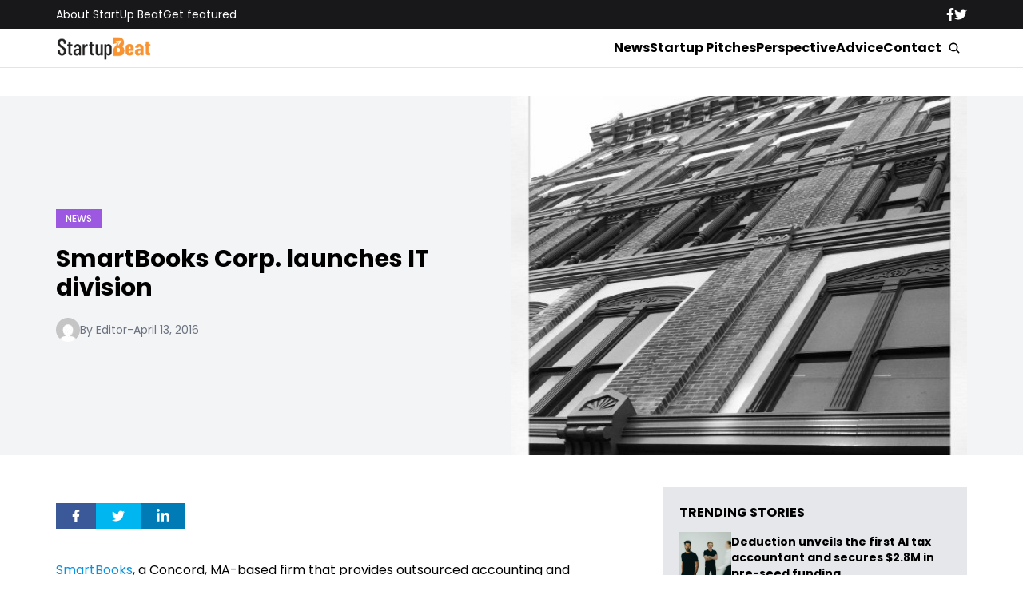

--- FILE ---
content_type: text/html; charset=UTF-8
request_url: https://www.startupbeat.com/smartbooks-corp-launches-division/22234/
body_size: 13971
content:


<!DOCTYPE html>
<html lang="en">
<head>
  <meta charset="UTF-8">
  <meta http-equiv="X-UA-Compatible" content="IE=edge">
  <meta name="viewport" content="width=device-width, initial-scale=1.0">
  <!-- <link rel="icon" type="image/png" href="https://www.startupbeat.com/wp-content/themes/startupbeat/assets/images/favicon.ico"> -->
  <link rel="stylesheet" href="https://www.startupbeat.com/wp-content/themes/startupbeat/assets/css/tailwindstyle.css">
  <!-- <script src="https://cdn.tailwindcss.com"></script> -->
  <link rel="preconnect" href="https://fonts.googleapis.com">
  <link rel="preconnect" href="https://fonts.gstatic.com" crossorigin>
  <link href="https://fonts.googleapis.com/css2?family=Poppins:ital,wght@0,300;0,400;0,500;0,700;1,300;1,400;1,500;1,700&display=swap" rel="stylesheet">
  <link rel="stylesheet" href="https://www.startupbeat.com/wp-content/themes/startupbeat/assets/css/main.css">
  <title>SmartBooks Corp. launches IT division - StartUp Beat</title>

  <!-- Google Tag Manager -->
  <script>(function(w,d,s,l,i){w[l]=w[l]||[];w[l].push({'gtm.start':
  new Date().getTime(),event:'gtm.js'});var f=d.getElementsByTagName(s)[0],
  j=d.createElement(s),dl=l!='dataLayer'?'&l='+l:'';j.async=true;j.src='https://www.googletagmanager.com/gtm.js?id='+i+dl;f.parentNode.insertBefore(j,f);
  })(window,document,'script','dataLayer','GTM-K5CVF6S');</script>
  <!-- End Google Tag Manager -->

  <meta name='robots' content='index, follow, max-image-preview:large, max-snippet:-1, max-video-preview:-1' />
	<style>img:is([sizes="auto" i], [sizes^="auto," i]) { contain-intrinsic-size: 3000px 1500px }</style>
	
	<!-- This site is optimized with the Yoast SEO plugin v25.9 - https://yoast.com/wordpress/plugins/seo/ -->
	<link rel="canonical" href="https://ec2-35-95-144-121.us-west-2.compute.amazonaws.com/smartbooks-corp-launches-division/22234/" />
	<meta property="og:locale" content="en_US" />
	<meta property="og:type" content="article" />
	<meta property="og:title" content="SmartBooks Corp. launches IT division - StartUp Beat" />
	<meta property="og:description" content="SmartBooks, a Concord, MA-based firm that provides outsourced accounting and bookkeeping services, recently formed an IT division to better serve IT managed service providers (MSPs). The new division features accountants dedicated to IT companies, as well as support and resources for MSPs. The division builds on the experience of CEO Calvin Wilder, who as a [&hellip;]" />
	<meta property="og:url" content="https://ec2-35-95-144-121.us-west-2.compute.amazonaws.com/smartbooks-corp-launches-division/22234/" />
	<meta property="og:site_name" content="StartUp Beat" />
	<meta property="article:published_time" content="2016-04-13T15:05:10+00:00" />
	<meta property="article:modified_time" content="2016-06-15T14:47:14+00:00" />
	<meta property="og:image" content="https://ec2-35-95-144-121.us-west-2.compute.amazonaws.com/wp-content/uploads/2014/09/SUB_building.jpg" />
	<meta property="og:image:width" content="640" />
	<meta property="og:image:height" content="640" />
	<meta property="og:image:type" content="image/jpeg" />
	<meta name="author" content="Editor" />
	<meta name="twitter:label1" content="Written by" />
	<meta name="twitter:data1" content="Editor" />
	<meta name="twitter:label2" content="Est. reading time" />
	<meta name="twitter:data2" content="2 minutes" />
	<script type="application/ld+json" class="yoast-schema-graph">{"@context":"https://schema.org","@graph":[{"@type":"Article","@id":"https://ec2-35-95-144-121.us-west-2.compute.amazonaws.com/smartbooks-corp-launches-division/22234/#article","isPartOf":{"@id":"https://ec2-35-95-144-121.us-west-2.compute.amazonaws.com/smartbooks-corp-launches-division/22234/"},"author":{"name":"Editor","@id":"https://startupbeat.com/#/schema/person/4907609f6fe86668b70cb4d69814ded4"},"headline":"SmartBooks Corp. launches IT division","datePublished":"2016-04-13T15:05:10+00:00","dateModified":"2016-06-15T14:47:14+00:00","mainEntityOfPage":{"@id":"https://ec2-35-95-144-121.us-west-2.compute.amazonaws.com/smartbooks-corp-launches-division/22234/"},"wordCount":492,"commentCount":0,"publisher":{"@id":"https://startupbeat.com/#organization"},"image":{"@id":"https://ec2-35-95-144-121.us-west-2.compute.amazonaws.com/smartbooks-corp-launches-division/22234/#primaryimage"},"thumbnailUrl":"https://www.startupbeat.com/wp-content/uploads/2014/09/SUB_building.jpg","articleSection":["News"],"inLanguage":"en-US","potentialAction":[{"@type":"CommentAction","name":"Comment","target":["https://ec2-35-95-144-121.us-west-2.compute.amazonaws.com/smartbooks-corp-launches-division/22234/#respond"]}]},{"@type":"WebPage","@id":"https://ec2-35-95-144-121.us-west-2.compute.amazonaws.com/smartbooks-corp-launches-division/22234/","url":"https://ec2-35-95-144-121.us-west-2.compute.amazonaws.com/smartbooks-corp-launches-division/22234/","name":"SmartBooks Corp. launches IT division - StartUp Beat","isPartOf":{"@id":"https://startupbeat.com/#website"},"primaryImageOfPage":{"@id":"https://ec2-35-95-144-121.us-west-2.compute.amazonaws.com/smartbooks-corp-launches-division/22234/#primaryimage"},"image":{"@id":"https://ec2-35-95-144-121.us-west-2.compute.amazonaws.com/smartbooks-corp-launches-division/22234/#primaryimage"},"thumbnailUrl":"https://www.startupbeat.com/wp-content/uploads/2014/09/SUB_building.jpg","datePublished":"2016-04-13T15:05:10+00:00","dateModified":"2016-06-15T14:47:14+00:00","breadcrumb":{"@id":"https://ec2-35-95-144-121.us-west-2.compute.amazonaws.com/smartbooks-corp-launches-division/22234/#breadcrumb"},"inLanguage":"en-US","potentialAction":[{"@type":"ReadAction","target":["https://ec2-35-95-144-121.us-west-2.compute.amazonaws.com/smartbooks-corp-launches-division/22234/"]}]},{"@type":"ImageObject","inLanguage":"en-US","@id":"https://ec2-35-95-144-121.us-west-2.compute.amazonaws.com/smartbooks-corp-launches-division/22234/#primaryimage","url":"https://www.startupbeat.com/wp-content/uploads/2014/09/SUB_building.jpg","contentUrl":"https://www.startupbeat.com/wp-content/uploads/2014/09/SUB_building.jpg","width":640,"height":640},{"@type":"BreadcrumbList","@id":"https://ec2-35-95-144-121.us-west-2.compute.amazonaws.com/smartbooks-corp-launches-division/22234/#breadcrumb","itemListElement":[{"@type":"ListItem","position":1,"name":"Home","item":"https://startupbeat.com/"},{"@type":"ListItem","position":2,"name":"SmartBooks Corp. launches IT division"}]},{"@type":"WebSite","@id":"https://startupbeat.com/#website","url":"https://startupbeat.com/","name":"StartUp Beat","description":"","publisher":{"@id":"https://startupbeat.com/#organization"},"potentialAction":[{"@type":"SearchAction","target":{"@type":"EntryPoint","urlTemplate":"https://startupbeat.com/?s={search_term_string}"},"query-input":{"@type":"PropertyValueSpecification","valueRequired":true,"valueName":"search_term_string"}}],"inLanguage":"en-US"},{"@type":"Organization","@id":"https://startupbeat.com/#organization","name":"StartUp Beat","url":"https://startupbeat.com/","logo":{"@type":"ImageObject","inLanguage":"en-US","@id":"https://startupbeat.com/#/schema/logo/image/","url":"","contentUrl":"","caption":"StartUp Beat"},"image":{"@id":"https://startupbeat.com/#/schema/logo/image/"}},{"@type":"Person","@id":"https://startupbeat.com/#/schema/person/4907609f6fe86668b70cb4d69814ded4","name":"Editor","image":{"@type":"ImageObject","inLanguage":"en-US","@id":"https://startupbeat.com/#/schema/person/image/","url":"https://secure.gravatar.com/avatar/?s=96&d=mm&r=g","contentUrl":"https://secure.gravatar.com/avatar/?s=96&d=mm&r=g","caption":"Editor"},"url":"https://www.startupbeat.com/author/editor/"}]}</script>
	<!-- / Yoast SEO plugin. -->


<link rel="alternate" type="application/rss+xml" title="StartUp Beat &raquo; SmartBooks Corp. launches IT division Comments Feed" href="https://www.startupbeat.com/smartbooks-corp-launches-division/22234/feed/" />
<script type="text/javascript">
/* <![CDATA[ */
window._wpemojiSettings = {"baseUrl":"https:\/\/s.w.org\/images\/core\/emoji\/16.0.1\/72x72\/","ext":".png","svgUrl":"https:\/\/s.w.org\/images\/core\/emoji\/16.0.1\/svg\/","svgExt":".svg","source":{"concatemoji":"https:\/\/www.startupbeat.com\/wp-includes\/js\/wp-emoji-release.min.js?ver=6.8.3"}};
/*! This file is auto-generated */
!function(s,n){var o,i,e;function c(e){try{var t={supportTests:e,timestamp:(new Date).valueOf()};sessionStorage.setItem(o,JSON.stringify(t))}catch(e){}}function p(e,t,n){e.clearRect(0,0,e.canvas.width,e.canvas.height),e.fillText(t,0,0);var t=new Uint32Array(e.getImageData(0,0,e.canvas.width,e.canvas.height).data),a=(e.clearRect(0,0,e.canvas.width,e.canvas.height),e.fillText(n,0,0),new Uint32Array(e.getImageData(0,0,e.canvas.width,e.canvas.height).data));return t.every(function(e,t){return e===a[t]})}function u(e,t){e.clearRect(0,0,e.canvas.width,e.canvas.height),e.fillText(t,0,0);for(var n=e.getImageData(16,16,1,1),a=0;a<n.data.length;a++)if(0!==n.data[a])return!1;return!0}function f(e,t,n,a){switch(t){case"flag":return n(e,"\ud83c\udff3\ufe0f\u200d\u26a7\ufe0f","\ud83c\udff3\ufe0f\u200b\u26a7\ufe0f")?!1:!n(e,"\ud83c\udde8\ud83c\uddf6","\ud83c\udde8\u200b\ud83c\uddf6")&&!n(e,"\ud83c\udff4\udb40\udc67\udb40\udc62\udb40\udc65\udb40\udc6e\udb40\udc67\udb40\udc7f","\ud83c\udff4\u200b\udb40\udc67\u200b\udb40\udc62\u200b\udb40\udc65\u200b\udb40\udc6e\u200b\udb40\udc67\u200b\udb40\udc7f");case"emoji":return!a(e,"\ud83e\udedf")}return!1}function g(e,t,n,a){var r="undefined"!=typeof WorkerGlobalScope&&self instanceof WorkerGlobalScope?new OffscreenCanvas(300,150):s.createElement("canvas"),o=r.getContext("2d",{willReadFrequently:!0}),i=(o.textBaseline="top",o.font="600 32px Arial",{});return e.forEach(function(e){i[e]=t(o,e,n,a)}),i}function t(e){var t=s.createElement("script");t.src=e,t.defer=!0,s.head.appendChild(t)}"undefined"!=typeof Promise&&(o="wpEmojiSettingsSupports",i=["flag","emoji"],n.supports={everything:!0,everythingExceptFlag:!0},e=new Promise(function(e){s.addEventListener("DOMContentLoaded",e,{once:!0})}),new Promise(function(t){var n=function(){try{var e=JSON.parse(sessionStorage.getItem(o));if("object"==typeof e&&"number"==typeof e.timestamp&&(new Date).valueOf()<e.timestamp+604800&&"object"==typeof e.supportTests)return e.supportTests}catch(e){}return null}();if(!n){if("undefined"!=typeof Worker&&"undefined"!=typeof OffscreenCanvas&&"undefined"!=typeof URL&&URL.createObjectURL&&"undefined"!=typeof Blob)try{var e="postMessage("+g.toString()+"("+[JSON.stringify(i),f.toString(),p.toString(),u.toString()].join(",")+"));",a=new Blob([e],{type:"text/javascript"}),r=new Worker(URL.createObjectURL(a),{name:"wpTestEmojiSupports"});return void(r.onmessage=function(e){c(n=e.data),r.terminate(),t(n)})}catch(e){}c(n=g(i,f,p,u))}t(n)}).then(function(e){for(var t in e)n.supports[t]=e[t],n.supports.everything=n.supports.everything&&n.supports[t],"flag"!==t&&(n.supports.everythingExceptFlag=n.supports.everythingExceptFlag&&n.supports[t]);n.supports.everythingExceptFlag=n.supports.everythingExceptFlag&&!n.supports.flag,n.DOMReady=!1,n.readyCallback=function(){n.DOMReady=!0}}).then(function(){return e}).then(function(){var e;n.supports.everything||(n.readyCallback(),(e=n.source||{}).concatemoji?t(e.concatemoji):e.wpemoji&&e.twemoji&&(t(e.twemoji),t(e.wpemoji)))}))}((window,document),window._wpemojiSettings);
/* ]]> */
</script>
<style id='wp-emoji-styles-inline-css' type='text/css'>

	img.wp-smiley, img.emoji {
		display: inline !important;
		border: none !important;
		box-shadow: none !important;
		height: 1em !important;
		width: 1em !important;
		margin: 0 0.07em !important;
		vertical-align: -0.1em !important;
		background: none !important;
		padding: 0 !important;
	}
</style>
<link rel='stylesheet' id='wp-block-library-css' href='https://www.startupbeat.com/wp-includes/css/dist/block-library/style.min.css?ver=6.8.3' type='text/css' media='all' />
<style id='classic-theme-styles-inline-css' type='text/css'>
/*! This file is auto-generated */
.wp-block-button__link{color:#fff;background-color:#32373c;border-radius:9999px;box-shadow:none;text-decoration:none;padding:calc(.667em + 2px) calc(1.333em + 2px);font-size:1.125em}.wp-block-file__button{background:#32373c;color:#fff;text-decoration:none}
</style>
<style id='global-styles-inline-css' type='text/css'>
:root{--wp--preset--aspect-ratio--square: 1;--wp--preset--aspect-ratio--4-3: 4/3;--wp--preset--aspect-ratio--3-4: 3/4;--wp--preset--aspect-ratio--3-2: 3/2;--wp--preset--aspect-ratio--2-3: 2/3;--wp--preset--aspect-ratio--16-9: 16/9;--wp--preset--aspect-ratio--9-16: 9/16;--wp--preset--color--black: #000000;--wp--preset--color--cyan-bluish-gray: #abb8c3;--wp--preset--color--white: #ffffff;--wp--preset--color--pale-pink: #f78da7;--wp--preset--color--vivid-red: #cf2e2e;--wp--preset--color--luminous-vivid-orange: #ff6900;--wp--preset--color--luminous-vivid-amber: #fcb900;--wp--preset--color--light-green-cyan: #7bdcb5;--wp--preset--color--vivid-green-cyan: #00d084;--wp--preset--color--pale-cyan-blue: #8ed1fc;--wp--preset--color--vivid-cyan-blue: #0693e3;--wp--preset--color--vivid-purple: #9b51e0;--wp--preset--gradient--vivid-cyan-blue-to-vivid-purple: linear-gradient(135deg,rgba(6,147,227,1) 0%,rgb(155,81,224) 100%);--wp--preset--gradient--light-green-cyan-to-vivid-green-cyan: linear-gradient(135deg,rgb(122,220,180) 0%,rgb(0,208,130) 100%);--wp--preset--gradient--luminous-vivid-amber-to-luminous-vivid-orange: linear-gradient(135deg,rgba(252,185,0,1) 0%,rgba(255,105,0,1) 100%);--wp--preset--gradient--luminous-vivid-orange-to-vivid-red: linear-gradient(135deg,rgba(255,105,0,1) 0%,rgb(207,46,46) 100%);--wp--preset--gradient--very-light-gray-to-cyan-bluish-gray: linear-gradient(135deg,rgb(238,238,238) 0%,rgb(169,184,195) 100%);--wp--preset--gradient--cool-to-warm-spectrum: linear-gradient(135deg,rgb(74,234,220) 0%,rgb(151,120,209) 20%,rgb(207,42,186) 40%,rgb(238,44,130) 60%,rgb(251,105,98) 80%,rgb(254,248,76) 100%);--wp--preset--gradient--blush-light-purple: linear-gradient(135deg,rgb(255,206,236) 0%,rgb(152,150,240) 100%);--wp--preset--gradient--blush-bordeaux: linear-gradient(135deg,rgb(254,205,165) 0%,rgb(254,45,45) 50%,rgb(107,0,62) 100%);--wp--preset--gradient--luminous-dusk: linear-gradient(135deg,rgb(255,203,112) 0%,rgb(199,81,192) 50%,rgb(65,88,208) 100%);--wp--preset--gradient--pale-ocean: linear-gradient(135deg,rgb(255,245,203) 0%,rgb(182,227,212) 50%,rgb(51,167,181) 100%);--wp--preset--gradient--electric-grass: linear-gradient(135deg,rgb(202,248,128) 0%,rgb(113,206,126) 100%);--wp--preset--gradient--midnight: linear-gradient(135deg,rgb(2,3,129) 0%,rgb(40,116,252) 100%);--wp--preset--font-size--small: 13px;--wp--preset--font-size--medium: 20px;--wp--preset--font-size--large: 36px;--wp--preset--font-size--x-large: 42px;--wp--preset--spacing--20: 0.44rem;--wp--preset--spacing--30: 0.67rem;--wp--preset--spacing--40: 1rem;--wp--preset--spacing--50: 1.5rem;--wp--preset--spacing--60: 2.25rem;--wp--preset--spacing--70: 3.38rem;--wp--preset--spacing--80: 5.06rem;--wp--preset--shadow--natural: 6px 6px 9px rgba(0, 0, 0, 0.2);--wp--preset--shadow--deep: 12px 12px 50px rgba(0, 0, 0, 0.4);--wp--preset--shadow--sharp: 6px 6px 0px rgba(0, 0, 0, 0.2);--wp--preset--shadow--outlined: 6px 6px 0px -3px rgba(255, 255, 255, 1), 6px 6px rgba(0, 0, 0, 1);--wp--preset--shadow--crisp: 6px 6px 0px rgba(0, 0, 0, 1);}:where(.is-layout-flex){gap: 0.5em;}:where(.is-layout-grid){gap: 0.5em;}body .is-layout-flex{display: flex;}.is-layout-flex{flex-wrap: wrap;align-items: center;}.is-layout-flex > :is(*, div){margin: 0;}body .is-layout-grid{display: grid;}.is-layout-grid > :is(*, div){margin: 0;}:where(.wp-block-columns.is-layout-flex){gap: 2em;}:where(.wp-block-columns.is-layout-grid){gap: 2em;}:where(.wp-block-post-template.is-layout-flex){gap: 1.25em;}:where(.wp-block-post-template.is-layout-grid){gap: 1.25em;}.has-black-color{color: var(--wp--preset--color--black) !important;}.has-cyan-bluish-gray-color{color: var(--wp--preset--color--cyan-bluish-gray) !important;}.has-white-color{color: var(--wp--preset--color--white) !important;}.has-pale-pink-color{color: var(--wp--preset--color--pale-pink) !important;}.has-vivid-red-color{color: var(--wp--preset--color--vivid-red) !important;}.has-luminous-vivid-orange-color{color: var(--wp--preset--color--luminous-vivid-orange) !important;}.has-luminous-vivid-amber-color{color: var(--wp--preset--color--luminous-vivid-amber) !important;}.has-light-green-cyan-color{color: var(--wp--preset--color--light-green-cyan) !important;}.has-vivid-green-cyan-color{color: var(--wp--preset--color--vivid-green-cyan) !important;}.has-pale-cyan-blue-color{color: var(--wp--preset--color--pale-cyan-blue) !important;}.has-vivid-cyan-blue-color{color: var(--wp--preset--color--vivid-cyan-blue) !important;}.has-vivid-purple-color{color: var(--wp--preset--color--vivid-purple) !important;}.has-black-background-color{background-color: var(--wp--preset--color--black) !important;}.has-cyan-bluish-gray-background-color{background-color: var(--wp--preset--color--cyan-bluish-gray) !important;}.has-white-background-color{background-color: var(--wp--preset--color--white) !important;}.has-pale-pink-background-color{background-color: var(--wp--preset--color--pale-pink) !important;}.has-vivid-red-background-color{background-color: var(--wp--preset--color--vivid-red) !important;}.has-luminous-vivid-orange-background-color{background-color: var(--wp--preset--color--luminous-vivid-orange) !important;}.has-luminous-vivid-amber-background-color{background-color: var(--wp--preset--color--luminous-vivid-amber) !important;}.has-light-green-cyan-background-color{background-color: var(--wp--preset--color--light-green-cyan) !important;}.has-vivid-green-cyan-background-color{background-color: var(--wp--preset--color--vivid-green-cyan) !important;}.has-pale-cyan-blue-background-color{background-color: var(--wp--preset--color--pale-cyan-blue) !important;}.has-vivid-cyan-blue-background-color{background-color: var(--wp--preset--color--vivid-cyan-blue) !important;}.has-vivid-purple-background-color{background-color: var(--wp--preset--color--vivid-purple) !important;}.has-black-border-color{border-color: var(--wp--preset--color--black) !important;}.has-cyan-bluish-gray-border-color{border-color: var(--wp--preset--color--cyan-bluish-gray) !important;}.has-white-border-color{border-color: var(--wp--preset--color--white) !important;}.has-pale-pink-border-color{border-color: var(--wp--preset--color--pale-pink) !important;}.has-vivid-red-border-color{border-color: var(--wp--preset--color--vivid-red) !important;}.has-luminous-vivid-orange-border-color{border-color: var(--wp--preset--color--luminous-vivid-orange) !important;}.has-luminous-vivid-amber-border-color{border-color: var(--wp--preset--color--luminous-vivid-amber) !important;}.has-light-green-cyan-border-color{border-color: var(--wp--preset--color--light-green-cyan) !important;}.has-vivid-green-cyan-border-color{border-color: var(--wp--preset--color--vivid-green-cyan) !important;}.has-pale-cyan-blue-border-color{border-color: var(--wp--preset--color--pale-cyan-blue) !important;}.has-vivid-cyan-blue-border-color{border-color: var(--wp--preset--color--vivid-cyan-blue) !important;}.has-vivid-purple-border-color{border-color: var(--wp--preset--color--vivid-purple) !important;}.has-vivid-cyan-blue-to-vivid-purple-gradient-background{background: var(--wp--preset--gradient--vivid-cyan-blue-to-vivid-purple) !important;}.has-light-green-cyan-to-vivid-green-cyan-gradient-background{background: var(--wp--preset--gradient--light-green-cyan-to-vivid-green-cyan) !important;}.has-luminous-vivid-amber-to-luminous-vivid-orange-gradient-background{background: var(--wp--preset--gradient--luminous-vivid-amber-to-luminous-vivid-orange) !important;}.has-luminous-vivid-orange-to-vivid-red-gradient-background{background: var(--wp--preset--gradient--luminous-vivid-orange-to-vivid-red) !important;}.has-very-light-gray-to-cyan-bluish-gray-gradient-background{background: var(--wp--preset--gradient--very-light-gray-to-cyan-bluish-gray) !important;}.has-cool-to-warm-spectrum-gradient-background{background: var(--wp--preset--gradient--cool-to-warm-spectrum) !important;}.has-blush-light-purple-gradient-background{background: var(--wp--preset--gradient--blush-light-purple) !important;}.has-blush-bordeaux-gradient-background{background: var(--wp--preset--gradient--blush-bordeaux) !important;}.has-luminous-dusk-gradient-background{background: var(--wp--preset--gradient--luminous-dusk) !important;}.has-pale-ocean-gradient-background{background: var(--wp--preset--gradient--pale-ocean) !important;}.has-electric-grass-gradient-background{background: var(--wp--preset--gradient--electric-grass) !important;}.has-midnight-gradient-background{background: var(--wp--preset--gradient--midnight) !important;}.has-small-font-size{font-size: var(--wp--preset--font-size--small) !important;}.has-medium-font-size{font-size: var(--wp--preset--font-size--medium) !important;}.has-large-font-size{font-size: var(--wp--preset--font-size--large) !important;}.has-x-large-font-size{font-size: var(--wp--preset--font-size--x-large) !important;}
:where(.wp-block-post-template.is-layout-flex){gap: 1.25em;}:where(.wp-block-post-template.is-layout-grid){gap: 1.25em;}
:where(.wp-block-columns.is-layout-flex){gap: 2em;}:where(.wp-block-columns.is-layout-grid){gap: 2em;}
:root :where(.wp-block-pullquote){font-size: 1.5em;line-height: 1.6;}
</style>
<link rel="https://api.w.org/" href="https://www.startupbeat.com/wp-json/" /><link rel="alternate" title="JSON" type="application/json" href="https://www.startupbeat.com/wp-json/wp/v2/posts/22234" /><link rel="EditURI" type="application/rsd+xml" title="RSD" href="https://www.startupbeat.com/xmlrpc.php?rsd" />
<meta name="generator" content="WordPress 6.8.3" />
<link rel='shortlink' href='https://www.startupbeat.com/?p=22234' />
<link rel="alternate" title="oEmbed (JSON)" type="application/json+oembed" href="https://www.startupbeat.com/wp-json/oembed/1.0/embed?url=https%3A%2F%2Fwww.startupbeat.com%2Fsmartbooks-corp-launches-division%2F22234%2F" />
<link rel="alternate" title="oEmbed (XML)" type="text/xml+oembed" href="https://www.startupbeat.com/wp-json/oembed/1.0/embed?url=https%3A%2F%2Fwww.startupbeat.com%2Fsmartbooks-corp-launches-division%2F22234%2F&#038;format=xml" />
<link rel="icon" href="https://www.startupbeat.com/wp-content/uploads/2016/08/startup-beat-twitter-144x144.jpg" sizes="32x32" />
<link rel="icon" href="https://www.startupbeat.com/wp-content/uploads/2016/08/startup-beat-twitter-200x200.jpg" sizes="192x192" />
<link rel="apple-touch-icon" href="https://www.startupbeat.com/wp-content/uploads/2016/08/startup-beat-twitter-200x200.jpg" />
<meta name="msapplication-TileImage" content="https://www.startupbeat.com/wp-content/uploads/2016/08/startup-beat-twitter-300x300.jpg" />
</head>
<body>

<!-- Google Tag Manager (noscript) -->
<noscript><iframe src="https://www.googletagmanager.com/ns.html?id=GTM-K5CVF6S" height="0" width="0" style="display:none;visibility:hidden"></iframe></noscript>
<!-- End Google Tag Manager (noscript) -->


<div class="onScrollDown hjs fixed top-0 left-0 w-full z-50">
  <div class="header">
    <div class="topbar bg-zinc-900 hidden lg:block">
      <div class="container m-auto xl:w-[1140px] py-2">
        <div class="flex items-center justify-between text-white">
          <nav class="flex flex-wrap justify-center gap-x-7 nav hover-line text-sm">
                            <a 
                  class="relative py-2 hover-line"
                  href="https://www.startupbeat.com/about/" 
                  target=""
                >
                  About StartUp Beat                </a>
                            <a 
                  class="relative py-2 hover-line"
                  href="https://www.startupbeat.com/get-featured/" 
                  target=""
                >
                  Get featured                </a>
                      </nav>

          <div class="flex items-center gap-8">
            <a href="https://www.facebook.com/startupbeat/" target="_blank">
              <svg xmlns="http://www.w3.org/2000/svg" viewBox="0 0 320 512" class="w-2.5 ">
                <path class="transition-all duration-100" fill="currentColor" d="M279.14 288l14.22-92.66h-88.91v-60.13c0-25.35 12.42-50.06 52.24-50.06h40.42V6.26S260.43 0 225.36 0c-73.22 0-121.08 44.38-121.08 124.72v70.62H22.89V288h81.39v224h100.17V288z"/>
              </svg>
            </a>

            <a href="https://twitter.com/startupbeat1" target="_blank">
              <svg xmlns="http://www.w3.org/2000/svg" viewBox="0 0 512 512" class="w-4"><path class="transition-all duration-100" fill="currentColor" d="M459.37 151.716c.325 4.548.325 9.097.325 13.645 0 138.72-105.583 298.558-298.558 298.558-59.452 0-114.68-17.219-161.137-47.106 8.447.974 16.568 1.299 25.34 1.299 49.055 0 94.213-16.568 130.274-44.832-46.132-.975-84.792-31.188-98.112-72.772 6.498.974 12.995 1.624 19.818 1.624 9.421 0 18.843-1.3 27.614-3.573-48.081-9.747-84.143-51.98-84.143-102.985v-1.299c13.969 7.797 30.214 12.67 47.431 13.319-28.264-18.843-46.781-51.005-46.781-87.391 0-19.492 5.197-37.36 14.294-52.954 51.655 63.675 129.3 105.258 216.365 109.807-1.624-7.797-2.599-15.918-2.599-24.04 0-57.828 46.782-104.934 104.934-104.934 30.213 0 57.502 12.67 76.67 33.137 23.715-4.548 46.456-13.32 66.599-25.34-7.798 24.366-24.366 44.833-46.132 57.827 21.117-2.273 41.584-8.122 60.426-16.243-14.292 20.791-32.161 39.308-52.628 54.253z"/></svg>
            </a>
          </div>
        </div>
      </div>
    </div>

    <div class="menu bg-white border-b border-b-zinc-200 px-5 xl:px-0 relative">
      <div class="container m-auto xl:w-[1140px] py-2">
        <div class="flex items-center justify-between w-full">
          <a href="https://www.startupbeat.com">
            <img class="logo w-[120px] md:m-auto 500-duration transition-all" src="https://www.startupbeat.com/wp-content/themes/startupbeat/assets/images/logostart.png" alt="SocialGeek Logo">
          </a>
          
          <div class="block lg:hidden">
            <div class="wrap-hamburger" id="hamburgerMobile">
              <span></span>
              <span></span>
              <span></span>
            </div>
          </div>

          <div class="hidden lg:block mobileNav">
            <div class="lg:flex gap-2 items-center justify-center">
              <nav class="text-center lg:flex lg:flex-wrap justify-center gap-x-7 nav hover-line">
                                    <a 
                      class="font-bold relative py-2 hover-line"
                      href="https://www.startupbeat.com/news/" 
                      target=""
                    >
                      News                    </a>
                                    <a 
                      class="font-bold relative py-2 hover-line"
                      href="https://www.startupbeat.com/features/startup-pitches/" 
                      target=""
                    >
                      Startup Pitches                    </a>
                                    <a 
                      class="font-bold relative py-2 hover-line"
                      href="https://www.startupbeat.com/perspective/" 
                      target=""
                    >
                      Perspective                    </a>
                                    <a 
                      class="font-bold relative py-2 hover-line"
                      href="https://www.startupbeat.com/advice/" 
                      target=""
                    >
                      Advice                    </a>
                                    <a 
                      class="font-bold relative py-2 hover-line"
                      href="https://www.startupbeat.com/contact/" 
                      target=""
                    >
                      Contact                    </a>
                                
                <div class="block lg:hidden">
                                        <a 
                        class="font-bold relative py-2 hover-line"
                        href="https://www.startupbeat.com/about/" 
                        target=""
                      >
                        About StartUp Beat                      </a>
                                        <a 
                        class="font-bold relative py-2 hover-line"
                        href="https://www.startupbeat.com/get-featured/" 
                        target=""
                      >
                        Get featured                      </a>
                                  </div>
  
                <div class="mt-2 block lg:hidden">
                  <div class="flex items-center gap-5 justify-center">
                    <a href="https://www.facebook.com/startupbeat/" target="_blank">
                      <svg xmlns="http://www.w3.org/2000/svg" viewBox="0 0 320 512" class="w-2.5 ">
                        <path class="transition-all duration-100" fill="currentColor" d="M279.14 288l14.22-92.66h-88.91v-60.13c0-25.35 12.42-50.06 52.24-50.06h40.42V6.26S260.43 0 225.36 0c-73.22 0-121.08 44.38-121.08 124.72v70.62H22.89V288h81.39v224h100.17V288z"/>
                      </svg>
                    </a>
  
                    <a href="https://twitter.com/startupbeat1" target="_blank">
                      <svg xmlns="http://www.w3.org/2000/svg" viewBox="0 0 512 512" class="w-4"><path class="transition-all duration-100" fill="currentColor" d="M459.37 151.716c.325 4.548.325 9.097.325 13.645 0 138.72-105.583 298.558-298.558 298.558-59.452 0-114.68-17.219-161.137-47.106 8.447.974 16.568 1.299 25.34 1.299 49.055 0 94.213-16.568 130.274-44.832-46.132-.975-84.792-31.188-98.112-72.772 6.498.974 12.995 1.624 19.818 1.624 9.421 0 18.843-1.3 27.614-3.573-48.081-9.747-84.143-51.98-84.143-102.985v-1.299c13.969 7.797 30.214 12.67 47.431 13.319-28.264-18.843-46.781-51.005-46.781-87.391 0-19.492 5.197-37.36 14.294-52.954 51.655 63.675 129.3 105.258 216.365 109.807-1.624-7.797-2.599-15.918-2.599-24.04 0-57.828 46.782-104.934 104.934-104.934 30.213 0 57.502 12.67 76.67 33.137 23.715-4.548 46.456-13.32 66.599-25.34-7.798 24.366-24.366 44.833-46.132 57.827 21.117-2.273 41.584-8.122 60.426-16.243-14.292 20.791-32.161 39.308-52.628 54.253z"/></svg>
                    </a>
                  </div>
                </div>
              </nav>
  
              <button class="block rounded-full bg-white btn p-2 text-white font-medium text-xs focus:shadow-lg focus:outline-none items-center openSearch m-auto" type="button">
                <img class="w-4" src="https://www.startupbeat.com/wp-content/themes/startupbeat/assets/images/icon-search.svg" alt="startupbeats search">
              </button>
            </div>
          </div>
        </div>
      </div>

      <div class="absolute left-0 top-0 h-full w-full bg-white searchModal hidden">
        <div class="container m-auto xl:w-[1140px] py-2">
          <div class="searchModal px-5 sm:px-0">
              
            <div class="flex items-center justify-center w-full h-full">
              <div class="w-full px-5 sm:px-10">
                <form class="border-b border-gray-800 input-group relative flex w-full justify-end " action="https://www.startupbeat.com" method="GET">
                  <input type="text" name="s" value="" class=" bg-transparent text-2xl form-control relative flex-auto min-w-0 block px-3 font-normal text-gray-70 border-none m-0 focus:outline-none" placeholder="Search">
                  
                  <button type="submit" class="btn pl-4  font-medium text-xs focus:shadow-lg focus:outline-none flex items-center">
                    <img class="w-4" src="https://www.startupbeat.com/wp-content/themes/startupbeat/assets/images/icon-search.svg" alt="socialgeek search">
                  </button>
                </form>
              </div>

              <button class="font-medium text-xl relative -top-0.5" id="closeSearch" style="line-height:1;">x</button>
            </div>
          </div>
        </div>
      </div>
    </div>

  </div>
</div>

<div class="pt-10 lg:pt-20"></div>

<style>
	.artcile-content .wp-block-quote, .artcile-content .wp-block-pullquote {
		background-color: #e5e7eb;
    	border-radius: 0.3rem;
	}
</style>
<main class="pb-20">
  <div class="px-5 xl:px-0">
		<div class="container m-auto xl:w-[1140px] mt-10 ">

      <div class="breadcrumb text-sm mb-8">
              </div>
		</div>
	</div>

  
    <div class="bg-gray-100 mt-5 lg:mt-10 px-5 xl:px-0 py-2 lg:py-0">
      <div class="container m-auto xl:w-[1140px]">
        <div class="flex-none lg:flex gap-8 items-center">
          <div class="w-full lg:w-1/2 lg:pr-10">
            <div class="flex flex-wrap gap-2">
                              <a href="https://www.startupbeat.com/news/" class="inline-block py-1 px-3 uppercase bg-gray-400 text-white text-xs font-medium onHoverCatTag relative max-[400px]:mt-5" style="background-color: #9d58e2;">
                  <span class="absolute left-0 top-0 w-0 h-full bg-black opacity-10 transition-all  duration-500"></span>
                  <p class="relative z-10">News</p>
                </a>
                          </div>

            <h1 class="text-xl md:text-3xl font-bold my-5">SmartBooks Corp. launches IT division</h1>

            
            <div class="flex-wrap md:flex items-center gap-3 text-gray-500 text-sm">
              <div class="mb-1 lg:mb-0">
                <div class="w-[30px] h-[30px] imgfit rounded-full imgfitRoundedFull">
                  <img alt='' src='https://secure.gravatar.com/avatar/?s=30&#038;d=mm&#038;r=g' srcset='https://secure.gravatar.com/avatar/?s=60&#038;d=mm&#038;r=g 2x' class='avatar avatar-30 photo avatar-default' height='30' width='30' decoding='async'/>                </div>
              </div>
              <a href="https://www.startupbeat.com/author/editor/">By Editor</a>
              <span class="hidden md:block">-</span>
              <span class="block"> April 13, 2016 </span>
            </div>
          </div>
          <div class="w-full lg:w-1/2 mt-8 lg:mt-0">
            <div class="h-[320px] lg:h-[450px] relative imgfit overflow-hidden">
              <div class="postimg-img w-full h-full">
                <img width="640" height="640" src="https://www.startupbeat.com/wp-content/uploads/2014/09/SUB_building.jpg" class="attachment-full size-full wp-post-image" alt="" decoding="async" fetchpriority="high" srcset="https://www.startupbeat.com/wp-content/uploads/2014/09/SUB_building.jpg 640w, https://www.startupbeat.com/wp-content/uploads/2014/09/SUB_building-300x300.jpg 300w, https://www.startupbeat.com/wp-content/uploads/2014/09/SUB_building-200x200.jpg 200w, https://www.startupbeat.com/wp-content/uploads/2014/09/SUB_building-109x109.jpg 109w, https://www.startupbeat.com/wp-content/uploads/2014/09/SUB_building-100x100.jpg 100w, https://www.startupbeat.com/wp-content/uploads/2014/09/SUB_building-65x65.jpg 65w, https://www.startupbeat.com/wp-content/uploads/2014/09/SUB_building-250x250.jpg 250w, https://www.startupbeat.com/wp-content/uploads/2014/09/SUB_building-110x110.jpg 110w, https://www.startupbeat.com/wp-content/uploads/2014/09/SUB_building-50x50.jpg 50w, https://www.startupbeat.com/wp-content/uploads/2014/09/SUB_building-144x144.jpg 144w" sizes="(max-width: 640px) 100vw, 640px" />              </div>
            </div>
          </div>
        </div>
      </div>
    </div>

    <div class="mt-10 px-5 xl:px-0">
      <div class="container m-auto xl:w-[1140px]">
        <div class="flex-none lg:flex gap-8">
          
          <div class="w-full lg:w-2/3 lg:pr-10">

            <div class="flex items-center my-5 gap-2 mb-10">
              <a href="#" class="h-8 flex items-center px-5" style="background-color: #3B5998;" onclick="window.open('https://www.facebook.com/sharer/sharer.php?u=https://www.startupbeat.com/smartbooks-corp-launches-division/22234/','popup','width=600,height=600'); return false;">
                <svg xmlns="http://www.w3.org/2000/svg" viewBox="0 0 320 512" class="w-2.5 text-white">
                  <path class="transition-all duration-100" fill="currentColor" d="M279.14 288l14.22-92.66h-88.91v-60.13c0-25.35 12.42-50.06 52.24-50.06h40.42V6.26S260.43 0 225.36 0c-73.22 0-121.08 44.38-121.08 124.72v70.62H22.89V288h81.39v224h100.17V288z"/>
                </svg>
              </a>
                  
              <a class="twitter-share-button h-8 flex items-center px-5" style="background-color: #00B6F1;" href="#" onclick="window.open('https://twitter.com/share?url=https://www.startupbeat.com/smartbooks-corp-launches-division/22234/','popup','width=600,height=600'); return false;">
                <svg xmlns="http://www.w3.org/2000/svg" viewBox="0 0 512 512" class="w-4 text-white"><!--! Font Awesome Pro 6.0.0 by @fontawesome - https://fontawesome.com License - https://fontawesome.com/license (Commercial License) Copyright 2022 Fonticons, Inc. --><path class="transition-all duration-100" fill="currentColor" d="M459.37 151.716c.325 4.548.325 9.097.325 13.645 0 138.72-105.583 298.558-298.558 298.558-59.452 0-114.68-17.219-161.137-47.106 8.447.974 16.568 1.299 25.34 1.299 49.055 0 94.213-16.568 130.274-44.832-46.132-.975-84.792-31.188-98.112-72.772 6.498.974 12.995 1.624 19.818 1.624 9.421 0 18.843-1.3 27.614-3.573-48.081-9.747-84.143-51.98-84.143-102.985v-1.299c13.969 7.797 30.214 12.67 47.431 13.319-28.264-18.843-46.781-51.005-46.781-87.391 0-19.492 5.197-37.36 14.294-52.954 51.655 63.675 129.3 105.258 216.365 109.807-1.624-7.797-2.599-15.918-2.599-24.04 0-57.828 46.782-104.934 104.934-104.934 30.213 0 57.502 12.67 76.67 33.137 23.715-4.548 46.456-13.32 66.599-25.34-7.798 24.366-24.366 44.833-46.132 57.827 21.117-2.273 41.584-8.122 60.426-16.243-14.292 20.791-32.161 39.308-52.628 54.253z"/></svg>
              </a>
    
              <a href="#" class="h-8 flex items-center px-5" style="background-color: #007BB6;" onclick="window.open('https://www.linkedin.com/sharing/share-offsite/?url=https://www.startupbeat.com/smartbooks-corp-launches-division/22234/','popup','width=600,height=600'); return false;">
                <svg xmlns="http://www.w3.org/2000/svg" viewBox="0 0 448 512" class="w-4 text-white"><!--! Font Awesome Pro 6.0.0 by @fontawesome - https://fontawesome.com License - https://fontawesome.com/license (Commercial License) Copyright 2022 Fonticons, Inc. --><path fill="currentColor" d="M100.28 448H7.4V148.9h92.88zM53.79 108.1C24.09 108.1 0 83.5 0 53.8a53.79 53.79 0 0 1 107.58 0c0 29.7-24.1 54.3-53.79 54.3zM447.9 448h-92.68V302.4c0-34.7-.7-79.2-48.29-79.2-48.29 0-55.69 37.7-55.69 76.7V448h-92.78V148.9h89.08v40.8h1.3c12.4-23.5 42.69-48.3 87.88-48.3 94 0 111.28 61.9 111.28 142.3V448z"/></svg>
              </a>
            </div>

            <article class="artcile-content mb-5">
              <p><a href="http://www.smartbookscorp.com" target="_blank">SmartBooks</a>, a Concord, MA-based firm that provides outsourced accounting and bookkeeping services, recently formed an IT division to better serve IT managed service providers (MSPs). The new division features accountants dedicated to IT companies, as well as support and resources for MSPs.</p>
<p>The division builds on the experience of CEO Calvin Wilder, who as a founder of Thrive Networks, an IT managed service provider (MSP) that was acquired by Staples, helped develop the managed services business model, build out the metrics and financial processes, and scale from 3 founders to 65 employees, all the while maintaining profitability and positive cash flow.</p>
<p>“IT MSPs have the dual pressure of keeping their clients’ systems up and running while simultaneously managing their own businesses and making sure that invoices go out, bills get paid, payroll is met, and financial performance is assessed and managed. That can be a difficult balance to achieve when your clients expect near immediate response to IT situations and crises,” said Calvin Wilder, CEO of SmartBooks. “With our similar business model—outsourced bookkeeping, accounting and payroll services—and our history with IT MSPs, our new IT division provides IT MSPs with an affordable option that will keep their business running while they help their clients stay up and running.”</p>
<p>In addition to general bookkeeping and accounting provided to all clients, some of the enhanced services offered to MSPs by the new division include: client profitability analysis; key performance metrics such as Gross Margin, Labor Efficiency Multiple, Contribution Margin, Cost of Client Acquisition and overhead rates; and support of ConnectWise and Autotask. As SmartBooks works with numerous companies in the industry, this includes comparing results against industry benchmarks.</p>
<p>As an added service, SmartBooks’ IT division can help clients with budgeting by setting annual financial goals and tracking actual results vs. budget to gauge how well the business is performing against the annual plan.</p>
<p>SmartBooks will also provide forecasting services for IT MSP clients. The annual forecast can be updated either weekly or monthly. SmartBooks reporting can be set up to display forecast vs. budget or forecast vs. metrics goals.</p>
<p>“There can be a frenetic nature to IT MSPs. They receive a lot of ‘urgent’ calls from clients and have to put out a lot of fires. Rightfully so, that becomes top priority. Unfortunately, it does not provide them as much time as most companies would like to take a big picture look at things,” said Wilder. “With SmartBooks behind them, we can be the ones to provide that information and even go so far as to analyze the profitability of each business line and client on a monthly and cumulative basis.”</p>
<p>SmartBooks Corp. provides bookkeeping, accounting, payroll and finance solutions tailored to the needs of each client for a fixed monthly price. The price is driven by the volume, complexity, and mix of services provided.</p>
<p>For more information on SmartBooks services, visit <a href="http://www.smartbookscorp.com" target="_blank">www.smartbookscorp.com</a> or call 978-202-3064.</p>
            </article>

              
            <div class="flex items-center my-5 gap-2 mb-10">
              <a href="#" class="h-8 flex items-center px-5" style="background-color: #3B5998;" onclick="window.open('https://www.facebook.com/sharer/sharer.php?u=https://www.startupbeat.com/smartbooks-corp-launches-division/22234/','popup','width=600,height=600'); return false;">
                <svg xmlns="http://www.w3.org/2000/svg" viewBox="0 0 320 512" class="w-2.5 text-white">
                  <path class="transition-all duration-100" fill="currentColor" d="M279.14 288l14.22-92.66h-88.91v-60.13c0-25.35 12.42-50.06 52.24-50.06h40.42V6.26S260.43 0 225.36 0c-73.22 0-121.08 44.38-121.08 124.72v70.62H22.89V288h81.39v224h100.17V288z"/>
                </svg>
              </a>
                  
              <a class="twitter-share-button h-8 flex items-center px-5" style="background-color: #00B6F1;" href="#" onclick="window.open('https://twitter.com/share?url=https://www.startupbeat.com/smartbooks-corp-launches-division/22234/','popup','width=600,height=600'); return false;">
                <svg xmlns="http://www.w3.org/2000/svg" viewBox="0 0 512 512" class="w-4 text-white"><!--! Font Awesome Pro 6.0.0 by @fontawesome - https://fontawesome.com License - https://fontawesome.com/license (Commercial License) Copyright 2022 Fonticons, Inc. --><path class="transition-all duration-100" fill="currentColor" d="M459.37 151.716c.325 4.548.325 9.097.325 13.645 0 138.72-105.583 298.558-298.558 298.558-59.452 0-114.68-17.219-161.137-47.106 8.447.974 16.568 1.299 25.34 1.299 49.055 0 94.213-16.568 130.274-44.832-46.132-.975-84.792-31.188-98.112-72.772 6.498.974 12.995 1.624 19.818 1.624 9.421 0 18.843-1.3 27.614-3.573-48.081-9.747-84.143-51.98-84.143-102.985v-1.299c13.969 7.797 30.214 12.67 47.431 13.319-28.264-18.843-46.781-51.005-46.781-87.391 0-19.492 5.197-37.36 14.294-52.954 51.655 63.675 129.3 105.258 216.365 109.807-1.624-7.797-2.599-15.918-2.599-24.04 0-57.828 46.782-104.934 104.934-104.934 30.213 0 57.502 12.67 76.67 33.137 23.715-4.548 46.456-13.32 66.599-25.34-7.798 24.366-24.366 44.833-46.132 57.827 21.117-2.273 41.584-8.122 60.426-16.243-14.292 20.791-32.161 39.308-52.628 54.253z"/></svg>
              </a>
    
              <a href="#" class="h-8 flex items-center px-5" style="background-color: #007BB6;" onclick="window.open('https://www.linkedin.com/sharing/share-offsite/?url=https://www.startupbeat.com/smartbooks-corp-launches-division/22234/','popup','width=600,height=600'); return false;">
                <svg xmlns="http://www.w3.org/2000/svg" viewBox="0 0 448 512" class="w-4 text-white"><!--! Font Awesome Pro 6.0.0 by @fontawesome - https://fontawesome.com License - https://fontawesome.com/license (Commercial License) Copyright 2022 Fonticons, Inc. --><path fill="currentColor" d="M100.28 448H7.4V148.9h92.88zM53.79 108.1C24.09 108.1 0 83.5 0 53.8a53.79 53.79 0 0 1 107.58 0c0 29.7-24.1 54.3-53.79 54.3zM447.9 448h-92.68V302.4c0-34.7-.7-79.2-48.29-79.2-48.29 0-55.69 37.7-55.69 76.7V448h-92.78V148.9h89.08v40.8h1.3c12.4-23.5 42.69-48.3 87.88-48.3 94 0 111.28 61.9 111.28 142.3V448z"/></svg>
              </a>
            </div>

            <div class="flex items-center gap-5 mb-10 border-y border-y-zinc-200 py-10">
              <div>
                <div class="rounded-full w-20 h-20 imgfit imgfitRoundedFull">
                  <a href="https://www.startupbeat.com/author/editor/" class="w-full h-full block">
                    <img alt='' src='https://secure.gravatar.com/avatar/?s=80&#038;d=mm&#038;r=g' srcset='https://secure.gravatar.com/avatar/?s=160&#038;d=mm&#038;r=g 2x' class='avatar avatar-80 photo avatar-default' height='80' width='80' decoding='async'/>                  </a>
                </div>
              </div>
              <h4 class="text-lg font-medium">
                <a href="https://www.startupbeat.com/author/editor/">
                  <p class="mb-2">Editor</p>
                  <p class="text-sm font-normal"></p>
                </a>
              </h4>
            </div>

            <div class="w-full mb-10">
                            <div class="md:flex gap-2">
                                <div class="p-5 bg-gray-200 lg:w-1/2 relative post-block post-block_nextprev overflow-hidden mb-5 md:mb-0">
                  <div class="absolute left-0 top-0 w-full h-full imgfit nextprevimg opacity-0 bg-black">
                    <img width="744" height="558" src="https://www.startupbeat.com/wp-content/uploads/2016/04/SuperCharger_Accelerator.jpg" class="attachment-post-thumbnail size-post-thumbnail wp-post-image" alt="" decoding="async" loading="lazy" srcset="https://www.startupbeat.com/wp-content/uploads/2016/04/SuperCharger_Accelerator.jpg 744w, https://www.startupbeat.com/wp-content/uploads/2016/04/SuperCharger_Accelerator-300x225.jpg 300w, https://www.startupbeat.com/wp-content/uploads/2016/04/SuperCharger_Accelerator-200x150.jpg 200w, https://www.startupbeat.com/wp-content/uploads/2016/04/SuperCharger_Accelerator-250x188.jpg 250w" sizes="auto, (max-width: 744px) 100vw, 744px" />                    <div class="absolute top-0 left-0 w-full h-full bg-gradient-to-t from-black to-transparent"></div>
                  </div>

                  <div class="text-xs text-gray-400 mb-1 hover-line">
                    <a href="https://www.startupbeat.com/standard-chartereds-supercharger-fintech-accelerator-programme-reaches-final-milestone/22267/" rel="next">< Next Post</a>                  </div>
                  <p class="font-bold hover-line">
                    <a href="https://www.startupbeat.com/standard-chartereds-supercharger-fintech-accelerator-programme-reaches-final-milestone/22267/" rel="next">Standard Chartered’s SuperCharger FinTech Accelerator Programme reaches final milestone</a>                  </p>
                </div>
                
                                <div class="p-5 bg-gray-200 lg:w-1/2 relative post-block post-block_nextprev overflow-hidden">
                  <div class="absolute left-0 top-0 w-full h-full imgfit nextprevimg opacity-0 bg-black">
                    <img width="984" height="738" src="https://www.startupbeat.com/wp-content/uploads/2016/04/hands_ipad.png" class="attachment-post-thumbnail size-post-thumbnail wp-post-image" alt="" decoding="async" loading="lazy" srcset="https://www.startupbeat.com/wp-content/uploads/2016/04/hands_ipad.png 984w, https://www.startupbeat.com/wp-content/uploads/2016/04/hands_ipad-300x225.png 300w, https://www.startupbeat.com/wp-content/uploads/2016/04/hands_ipad-200x150.png 200w, https://www.startupbeat.com/wp-content/uploads/2016/04/hands_ipad-768x576.png 768w, https://www.startupbeat.com/wp-content/uploads/2016/04/hands_ipad-250x188.png 250w, https://www.startupbeat.com/wp-content/uploads/2016/04/hands_ipad-900x675.png 900w" sizes="auto, (max-width: 984px) 100vw, 984px" />                    <div class="absolute top-0 left-0 w-full h-full bg-gradient-to-t from-black to-transparent"></div>
                  </div>

                  <div class="text-xs text-gray-400 mb-1 text-right hover-line">
                    <a href="https://www.startupbeat.com/shop-line-killer-improved-speed-transaction-following-cooperation-microsoft-hp-danish-shopbox/22226/" rel="prev">Previous Post ></a>                  </div>
                  <p class="font-bold text-right hover-line">
                                        <a href="https://www.startupbeat.com/shop-line-killer-improved-speed-transaction-following-cooperation-microsoft-hp-danish-shopbox/22226/" rel="prev">Shop line-killer &#8211; Improved speed of transaction following cooperation between Microsoft, HP and Danish Shopbox</a>                  </p>
                </div>
                              </div>
            </div>
          </div>

          <div class="w-full lg:w-1/3">
            <div style="position:sticky; top: 6rem;">
              
<div class="bg-gray-200 p-5">

  <!-- posts -->
  <div class="sidebar-trending">
    <div class="flex items-center gap-2 mb-3">
      <h2 class="text-base font-bold">TRENDING STORIES</h2>
    </div>
  
          <div class="flex items-center gap-4 mb-5 post-block">
        <div>
          <div class="w-[65px] h-[65px] postimg-img overflow-hidden imgfit">
            <a href="https://www.startupbeat.com/deduction-unveils-the-first-ai-tax-accountant-and-secures-2-8m-in-pre-seed-funding/38822/" class="w-full h-full block relative">
              <img width="300" height="214" src="https://www.startupbeat.com/wp-content/uploads/2025/11/SEVERANCE_FOUNDERS_SHOOT-623-300x214.jpg" class="attachment-medium size-medium wp-post-image" alt="" decoding="async" loading="lazy" srcset="https://www.startupbeat.com/wp-content/uploads/2025/11/SEVERANCE_FOUNDERS_SHOOT-623-300x214.jpg 300w, https://www.startupbeat.com/wp-content/uploads/2025/11/SEVERANCE_FOUNDERS_SHOOT-623-1024x731.jpg 1024w, https://www.startupbeat.com/wp-content/uploads/2025/11/SEVERANCE_FOUNDERS_SHOOT-623-768x549.jpg 768w" sizes="auto, (max-width: 300px) 100vw, 300px" />            </a>
          </div>
        </div>
  
        <h2 class="text-sm font-bold hover-line">
          <a href="https://www.startupbeat.com/deduction-unveils-the-first-ai-tax-accountant-and-secures-2-8m-in-pre-seed-funding/38822/" class="block">Deduction unveils the first AI tax accountant and secures $2.8M in pre-seed funding</a>
        </h2>
      </div>
          <div class="flex items-center gap-4 mb-5 post-block">
        <div>
          <div class="w-[65px] h-[65px] postimg-img overflow-hidden imgfit">
            <a href="https://www.startupbeat.com/manufacturing-ai-startup-raises-5-2-million-to-power-new-autonomous-production-era/38810/" class="w-full h-full block relative">
              <img width="300" height="169" src="https://www.startupbeat.com/wp-content/uploads/2025/11/bqn1W5dmZ3FRgYch-1-300x169.jpeg" class="attachment-medium size-medium wp-post-image" alt="" decoding="async" loading="lazy" srcset="https://www.startupbeat.com/wp-content/uploads/2025/11/bqn1W5dmZ3FRgYch-1-300x169.jpeg 300w, https://www.startupbeat.com/wp-content/uploads/2025/11/bqn1W5dmZ3FRgYch-1-1024x576.jpeg 1024w, https://www.startupbeat.com/wp-content/uploads/2025/11/bqn1W5dmZ3FRgYch-1-768x432.jpeg 768w, https://www.startupbeat.com/wp-content/uploads/2025/11/bqn1W5dmZ3FRgYch-1.jpeg 1280w" sizes="auto, (max-width: 300px) 100vw, 300px" />            </a>
          </div>
        </div>
  
        <h2 class="text-sm font-bold hover-line">
          <a href="https://www.startupbeat.com/manufacturing-ai-startup-raises-5-2-million-to-power-new-autonomous-production-era/38810/" class="block">Manufacturing AI startup raises $5.2 million to power new autonomous production era </a>
        </h2>
      </div>
          <div class="flex items-center gap-4 mb-5 post-block">
        <div>
          <div class="w-[65px] h-[65px] postimg-img overflow-hidden imgfit">
            <a href="https://www.startupbeat.com/prezent-named-among-inc-s-power-partners-2025-empowering-founders-through-ai-powered-storytelling/38794/" class="w-full h-full block relative">
              <img width="300" height="169" src="https://www.startupbeat.com/wp-content/uploads/2025/11/7e8f4928eb8d50af5f639fd0b055f40d-300x169.jpeg" class="attachment-medium size-medium wp-post-image" alt="" decoding="async" loading="lazy" srcset="https://www.startupbeat.com/wp-content/uploads/2025/11/7e8f4928eb8d50af5f639fd0b055f40d-300x169.jpeg 300w, https://www.startupbeat.com/wp-content/uploads/2025/11/7e8f4928eb8d50af5f639fd0b055f40d-1024x576.jpeg 1024w, https://www.startupbeat.com/wp-content/uploads/2025/11/7e8f4928eb8d50af5f639fd0b055f40d-768x432.jpeg 768w, https://www.startupbeat.com/wp-content/uploads/2025/11/7e8f4928eb8d50af5f639fd0b055f40d.jpeg 1200w" sizes="auto, (max-width: 300px) 100vw, 300px" />            </a>
          </div>
        </div>
  
        <h2 class="text-sm font-bold hover-line">
          <a href="https://www.startupbeat.com/prezent-named-among-inc-s-power-partners-2025-empowering-founders-through-ai-powered-storytelling/38794/" class="block">Prezent named among Inc.’s Power Partners 2025, empowering founders through AI-powered storytelling</a>
        </h2>
      </div>
          <div class="flex items-center gap-4 mb-5 post-block">
        <div>
          <div class="w-[65px] h-[65px] postimg-img overflow-hidden imgfit">
            <a href="https://www.startupbeat.com/credibl-names-viral-thakker-as-co-founder-to-drive-enterprise-esg-adoption-through-ai/38798/" class="w-full h-full block relative">
              <img width="300" height="191" src="https://www.startupbeat.com/wp-content/uploads/2025/11/getty-images-hGE8Vev-og4-unsplash-1-300x191.jpg" class="attachment-medium size-medium wp-post-image" alt="" decoding="async" loading="lazy" srcset="https://www.startupbeat.com/wp-content/uploads/2025/11/getty-images-hGE8Vev-og4-unsplash-1-300x191.jpg 300w, https://www.startupbeat.com/wp-content/uploads/2025/11/getty-images-hGE8Vev-og4-unsplash-1-1024x652.jpg 1024w, https://www.startupbeat.com/wp-content/uploads/2025/11/getty-images-hGE8Vev-og4-unsplash-1-768x489.jpg 768w, https://www.startupbeat.com/wp-content/uploads/2025/11/getty-images-hGE8Vev-og4-unsplash-1-1536x977.jpg 1536w, https://www.startupbeat.com/wp-content/uploads/2025/11/getty-images-hGE8Vev-og4-unsplash-1-2048x1303.jpg 2048w" sizes="auto, (max-width: 300px) 100vw, 300px" />            </a>
          </div>
        </div>
  
        <h2 class="text-sm font-bold hover-line">
          <a href="https://www.startupbeat.com/credibl-names-viral-thakker-as-co-founder-to-drive-enterprise-esg-adoption-through-ai/38798/" class="block">Credibl names Viral Thakker as Co-Founder to drive enterprise ESG adoption through AI</a>
        </h2>
      </div>
          <div class="flex items-center gap-4 mb-5 post-block">
        <div>
          <div class="w-[65px] h-[65px] postimg-img overflow-hidden imgfit">
            <a href="https://www.startupbeat.com/can-insurtech-scale-empathy-keeping-the-human-touch-in-insurance/38814/" class="w-full h-full block relative">
              <img width="300" height="150" src="https://www.startupbeat.com/wp-content/uploads/2025/11/galina-nelyubova-2a2Q2ty3bps-unsplash-300x150.jpg" class="attachment-medium size-medium wp-post-image" alt="" decoding="async" loading="lazy" srcset="https://www.startupbeat.com/wp-content/uploads/2025/11/galina-nelyubova-2a2Q2ty3bps-unsplash-300x150.jpg 300w, https://www.startupbeat.com/wp-content/uploads/2025/11/galina-nelyubova-2a2Q2ty3bps-unsplash-1024x512.jpg 1024w, https://www.startupbeat.com/wp-content/uploads/2025/11/galina-nelyubova-2a2Q2ty3bps-unsplash-768x384.jpg 768w, https://www.startupbeat.com/wp-content/uploads/2025/11/galina-nelyubova-2a2Q2ty3bps-unsplash-1536x768.jpg 1536w, https://www.startupbeat.com/wp-content/uploads/2025/11/galina-nelyubova-2a2Q2ty3bps-unsplash-2048x1024.jpg 2048w" sizes="auto, (max-width: 300px) 100vw, 300px" />            </a>
          </div>
        </div>
  
        <h2 class="text-sm font-bold hover-line">
          <a href="https://www.startupbeat.com/can-insurtech-scale-empathy-keeping-the-human-touch-in-insurance/38814/" class="block">Can insurtech scale empathy? Keeping the human touch in insurance</a>
        </h2>
      </div>
      </div>
</div>

            </div>
          </div>
        </div>
        
        <div class="w-full mt-8 lg:mt-0">
          <h3 class="text-2xl font-bold uppercase mb-8">Related Posts</h3>

          <div class="flex-none lg:flex gap-8">
                              <div class="mb-5 lg:mb-0 lg:w-2/5">
                    <article class="relative w-full onHoverInnerImg post-block">
                      <div class="h-[320px] lg:h-[284px] postimg overflow-hidden imgfit relative">
                        <div class="postimg-img w-full h-full">
                          <a href="https://www.startupbeat.com/deduction-unveils-the-first-ai-tax-accountant-and-secures-2-8m-in-pre-seed-funding/38822/" class="w-full h-full block">
                            <img width="1024" height="731" src="https://www.startupbeat.com/wp-content/uploads/2025/11/SEVERANCE_FOUNDERS_SHOOT-623-1024x731.jpg" class="attachment-large size-large wp-post-image" alt="" decoding="async" loading="lazy" srcset="https://www.startupbeat.com/wp-content/uploads/2025/11/SEVERANCE_FOUNDERS_SHOOT-623-1024x731.jpg 1024w, https://www.startupbeat.com/wp-content/uploads/2025/11/SEVERANCE_FOUNDERS_SHOOT-623-300x214.jpg 300w, https://www.startupbeat.com/wp-content/uploads/2025/11/SEVERANCE_FOUNDERS_SHOOT-623-768x549.jpg 768w" sizes="auto, (max-width: 1024px) 100vw, 1024px" />                            <div class="absolute top-0 left-0 w-full h-full bg-gradient-to-t from-black to-transparent"></div>
                          </a>
                        </div>
                      </div>
            
                      <div class="lg:absolute bottom-0 left-0 mt-5 lg:mt-0 w-full lg:text-white lg:p-5">
                        <h2 class="text-sm font-medium hover-line my-3">
                          <a href="https://www.startupbeat.com/deduction-unveils-the-first-ai-tax-accountant-and-secures-2-8m-in-pre-seed-funding/38822/">Deduction unveils the first AI tax accountant and secures $2.8M in pre-seed funding</a>
                        </h2>
        
                        <div class="text-gray-400 text-xs">
                          <a href="https://www.startupbeat.com/author/fernandoflorez/">By Fernando Florez</a>
                          <span class="block mt-1"> November 19, 2025 </span>
                        </div>
                      </div>
                    </article>
                  </div>
                              <div class="mb-5 lg:mb-0 lg:w-2/5">
                    <article class="relative w-full onHoverInnerImg post-block">
                      <div class="h-[320px] lg:h-[284px] postimg overflow-hidden imgfit relative">
                        <div class="postimg-img w-full h-full">
                          <a href="https://www.startupbeat.com/credibl-names-viral-thakker-as-co-founder-to-drive-enterprise-esg-adoption-through-ai/38798/" class="w-full h-full block">
                            <img width="1024" height="652" src="https://www.startupbeat.com/wp-content/uploads/2025/11/getty-images-hGE8Vev-og4-unsplash-1-1024x652.jpg" class="attachment-large size-large wp-post-image" alt="" decoding="async" loading="lazy" srcset="https://www.startupbeat.com/wp-content/uploads/2025/11/getty-images-hGE8Vev-og4-unsplash-1-1024x652.jpg 1024w, https://www.startupbeat.com/wp-content/uploads/2025/11/getty-images-hGE8Vev-og4-unsplash-1-300x191.jpg 300w, https://www.startupbeat.com/wp-content/uploads/2025/11/getty-images-hGE8Vev-og4-unsplash-1-768x489.jpg 768w, https://www.startupbeat.com/wp-content/uploads/2025/11/getty-images-hGE8Vev-og4-unsplash-1-1536x977.jpg 1536w, https://www.startupbeat.com/wp-content/uploads/2025/11/getty-images-hGE8Vev-og4-unsplash-1-2048x1303.jpg 2048w" sizes="auto, (max-width: 1024px) 100vw, 1024px" />                            <div class="absolute top-0 left-0 w-full h-full bg-gradient-to-t from-black to-transparent"></div>
                          </a>
                        </div>
                      </div>
            
                      <div class="lg:absolute bottom-0 left-0 mt-5 lg:mt-0 w-full lg:text-white lg:p-5">
                        <h2 class="text-sm font-medium hover-line my-3">
                          <a href="https://www.startupbeat.com/credibl-names-viral-thakker-as-co-founder-to-drive-enterprise-esg-adoption-through-ai/38798/">Credibl names Viral Thakker as Co-Founder to drive enterprise ESG adoption through AI</a>
                        </h2>
        
                        <div class="text-gray-400 text-xs">
                          <a href="https://www.startupbeat.com/author/fernandoflorez/">By Fernando Florez</a>
                          <span class="block mt-1"> November 10, 2025 </span>
                        </div>
                      </div>
                    </article>
                  </div>
                              <div class="mb-5 lg:mb-0 lg:w-2/5">
                    <article class="relative w-full onHoverInnerImg post-block">
                      <div class="h-[320px] lg:h-[284px] postimg overflow-hidden imgfit relative">
                        <div class="postimg-img w-full h-full">
                          <a href="https://www.startupbeat.com/prezent-named-among-inc-s-power-partners-2025-empowering-founders-through-ai-powered-storytelling/38794/" class="w-full h-full block">
                            <img width="1024" height="576" src="https://www.startupbeat.com/wp-content/uploads/2025/11/7e8f4928eb8d50af5f639fd0b055f40d-1024x576.jpeg" class="attachment-large size-large wp-post-image" alt="" decoding="async" loading="lazy" srcset="https://www.startupbeat.com/wp-content/uploads/2025/11/7e8f4928eb8d50af5f639fd0b055f40d-1024x576.jpeg 1024w, https://www.startupbeat.com/wp-content/uploads/2025/11/7e8f4928eb8d50af5f639fd0b055f40d-300x169.jpeg 300w, https://www.startupbeat.com/wp-content/uploads/2025/11/7e8f4928eb8d50af5f639fd0b055f40d-768x432.jpeg 768w, https://www.startupbeat.com/wp-content/uploads/2025/11/7e8f4928eb8d50af5f639fd0b055f40d.jpeg 1200w" sizes="auto, (max-width: 1024px) 100vw, 1024px" />                            <div class="absolute top-0 left-0 w-full h-full bg-gradient-to-t from-black to-transparent"></div>
                          </a>
                        </div>
                      </div>
            
                      <div class="lg:absolute bottom-0 left-0 mt-5 lg:mt-0 w-full lg:text-white lg:p-5">
                        <h2 class="text-sm font-medium hover-line my-3">
                          <a href="https://www.startupbeat.com/prezent-named-among-inc-s-power-partners-2025-empowering-founders-through-ai-powered-storytelling/38794/">Prezent named among Inc.’s Power Partners 2025, empowering founders through AI-powered storytelling</a>
                        </h2>
        
                        <div class="text-gray-400 text-xs">
                          <a href="https://www.startupbeat.com/author/startupbeat-team/">By StartupBeat Team</a>
                          <span class="block mt-1"> November 6, 2025 </span>
                        </div>
                      </div>
                    </article>
                  </div>
                              <div class="mb-5 lg:mb-0 lg:w-2/5">
                    <article class="relative w-full onHoverInnerImg post-block">
                      <div class="h-[320px] lg:h-[284px] postimg overflow-hidden imgfit relative">
                        <div class="postimg-img w-full h-full">
                          <a href="https://www.startupbeat.com/onside-io-and-playgama-partner-to-bring-300-million-web-gamers-to-ios-through-eu-compliant-alternative-app-store/38787/" class="w-full h-full block">
                            <img width="1024" height="683" src="https://www.startupbeat.com/wp-content/uploads/2025/10/getty-images-j_UeHmAdMeM-unsplash-1024x683.jpg" class="attachment-large size-large wp-post-image" alt="" decoding="async" loading="lazy" srcset="https://www.startupbeat.com/wp-content/uploads/2025/10/getty-images-j_UeHmAdMeM-unsplash-1024x683.jpg 1024w, https://www.startupbeat.com/wp-content/uploads/2025/10/getty-images-j_UeHmAdMeM-unsplash-300x200.jpg 300w, https://www.startupbeat.com/wp-content/uploads/2025/10/getty-images-j_UeHmAdMeM-unsplash-768x512.jpg 768w, https://www.startupbeat.com/wp-content/uploads/2025/10/getty-images-j_UeHmAdMeM-unsplash-1536x1024.jpg 1536w, https://www.startupbeat.com/wp-content/uploads/2025/10/getty-images-j_UeHmAdMeM-unsplash-2048x1365.jpg 2048w" sizes="auto, (max-width: 1024px) 100vw, 1024px" />                            <div class="absolute top-0 left-0 w-full h-full bg-gradient-to-t from-black to-transparent"></div>
                          </a>
                        </div>
                      </div>
            
                      <div class="lg:absolute bottom-0 left-0 mt-5 lg:mt-0 w-full lg:text-white lg:p-5">
                        <h2 class="text-sm font-medium hover-line my-3">
                          <a href="https://www.startupbeat.com/onside-io-and-playgama-partner-to-bring-300-million-web-gamers-to-ios-through-eu-compliant-alternative-app-store/38787/">Onside.io and Playgama Partner to Bring 300 Million Web Gamers to iOS Through EU-Compliant Alternative App Store</a>
                        </h2>
        
                        <div class="text-gray-400 text-xs">
                          <a href="https://www.startupbeat.com/author/startupbeat-team/">By StartupBeat Team</a>
                          <span class="block mt-1"> October 27, 2025 </span>
                        </div>
                      </div>
                    </article>
                  </div>
                      </div>
        </div>
      </div>
    </div>

   <!-- end post while -->
</main>


<footer class="footer px-5 text-center py-4 text-white bg-zinc-900">
  <div class="container m-auto">
    <div class="flex items-center justify-between border-b border-b-zinc-700 pb-4 mb-4">
      <a href="https://www.startupbeat.com" class="h-full block w-[100px] sm:w-[200px]">
        <img class="w-full" src="https://www.startupbeat.com/wp-content/themes/startupbeat/assets/images/logostart-white.png" alt="SocialGeek Logo">
      </a>

      <div class="flex items-center gap-8">
        <a href="https://www.facebook.com/startupbeat/" target="_blank">
          <svg xmlns="http://www.w3.org/2000/svg" viewBox="0 0 320 512" class="w-2.5 ">
            <path class="transition-all duration-100" fill="currentColor" d="M279.14 288l14.22-92.66h-88.91v-60.13c0-25.35 12.42-50.06 52.24-50.06h40.42V6.26S260.43 0 225.36 0c-73.22 0-121.08 44.38-121.08 124.72v70.62H22.89V288h81.39v224h100.17V288z"/>
          </svg>
        </a>

        <a href="https://twitter.com/startupbeat1" target="_blank">
          <svg xmlns="http://www.w3.org/2000/svg" viewBox="0 0 512 512" class="w-4"><path class="transition-all duration-100" fill="currentColor" d="M459.37 151.716c.325 4.548.325 9.097.325 13.645 0 138.72-105.583 298.558-298.558 298.558-59.452 0-114.68-17.219-161.137-47.106 8.447.974 16.568 1.299 25.34 1.299 49.055 0 94.213-16.568 130.274-44.832-46.132-.975-84.792-31.188-98.112-72.772 6.498.974 12.995 1.624 19.818 1.624 9.421 0 18.843-1.3 27.614-3.573-48.081-9.747-84.143-51.98-84.143-102.985v-1.299c13.969 7.797 30.214 12.67 47.431 13.319-28.264-18.843-46.781-51.005-46.781-87.391 0-19.492 5.197-37.36 14.294-52.954 51.655 63.675 129.3 105.258 216.365 109.807-1.624-7.797-2.599-15.918-2.599-24.04 0-57.828 46.782-104.934 104.934-104.934 30.213 0 57.502 12.67 76.67 33.137 23.715-4.548 46.456-13.32 66.599-25.34-7.798 24.366-24.366 44.833-46.132 57.827 21.117-2.273 41.584-8.122 60.426-16.243-14.292 20.791-32.161 39.308-52.628 54.253z"/></svg>
        </a>
      </div>
    </div>
    
    <div class="text-center uppercase">
      <p>ALL RIGHTS RESERVED © startupbeat</p>
    </div>
  </div>
</footer>
<script src="https://www.startupbeat.com/wp-content/themes/startupbeat/assets/js/main.js"></script>

<script type="speculationrules">
{"prefetch":[{"source":"document","where":{"and":[{"href_matches":"\/*"},{"not":{"href_matches":["\/wp-*.php","\/wp-admin\/*","\/wp-content\/uploads\/*","\/wp-content\/*","\/wp-content\/plugins\/*","\/wp-content\/themes\/startupbeat\/*","\/*\\?(.+)"]}},{"not":{"selector_matches":"a[rel~=\"nofollow\"]"}},{"not":{"selector_matches":".no-prefetch, .no-prefetch a"}}]},"eagerness":"conservative"}]}
</script>
  <script>(function(){function c(){var b=a.contentDocument||a.contentWindow.document;if(b){var d=b.createElement('script');d.innerHTML="window.__CF$cv$params={r:'9aa133b0df98abd0',t:'MTc2NTA4MDkyNg=='};var a=document.createElement('script');a.src='/cdn-cgi/challenge-platform/scripts/jsd/main.js';document.getElementsByTagName('head')[0].appendChild(a);";b.getElementsByTagName('head')[0].appendChild(d)}}if(document.body){var a=document.createElement('iframe');a.height=1;a.width=1;a.style.position='absolute';a.style.top=0;a.style.left=0;a.style.border='none';a.style.visibility='hidden';document.body.appendChild(a);if('loading'!==document.readyState)c();else if(window.addEventListener)document.addEventListener('DOMContentLoaded',c);else{var e=document.onreadystatechange||function(){};document.onreadystatechange=function(b){e(b);'loading'!==document.readyState&&(document.onreadystatechange=e,c())}}}})();</script><script defer src="https://static.cloudflareinsights.com/beacon.min.js/vcd15cbe7772f49c399c6a5babf22c1241717689176015" integrity="sha512-ZpsOmlRQV6y907TI0dKBHq9Md29nnaEIPlkf84rnaERnq6zvWvPUqr2ft8M1aS28oN72PdrCzSjY4U6VaAw1EQ==" data-cf-beacon='{"version":"2024.11.0","token":"729c816fc5e34cfb833b1fe5ef80fe5d","r":1,"server_timing":{"name":{"cfCacheStatus":true,"cfEdge":true,"cfExtPri":true,"cfL4":true,"cfOrigin":true,"cfSpeedBrain":true},"location_startswith":null}}' crossorigin="anonymous"></script>
</body>
</html>
<!-- Cached by WP-Optimize (gzip) - https://teamupdraft.com/wp-optimize/ - Last modified: December 6, 2025 2:07 am (America/Bogota UTC:-5) -->


--- FILE ---
content_type: text/plain
request_url: https://www.google-analytics.com/j/collect?v=1&_v=j102&a=1207008239&t=pageview&_s=1&dl=https%3A%2F%2Fwww.startupbeat.com%2Fsmartbooks-corp-launches-division%2F22234%2F&ul=en-us%40posix&dt=SmartBooks%20Corp.%20launches%20IT%20division%20-%20StartUp%20Beat&sr=1280x720&vp=1280x720&_u=YEBAAAABAAAAAC~&jid=869913863&gjid=1033835411&cid=1333823038.1765080931&tid=UA-82896050-1&_gid=2147422334.1765080931&_r=1&_slc=1&gtm=45He5c31n81K5CVF6Sv77523684za200zd77523684&gcd=13l3l3l3l1l1&dma=0&tag_exp=103116026~103200004~104527907~104528501~104684208~104684211~105391253~115583767~115616985~115938465~115938468~116184927~116184929~116217636~116217638~116518833&z=2003628698
body_size: -451
content:
2,cG-W1WTEF5558

--- FILE ---
content_type: application/javascript; charset=UTF-8
request_url: https://www.startupbeat.com/cdn-cgi/challenge-platform/h/g/scripts/jsd/5eaf848a0845/main.js?
body_size: 4404
content:
window._cf_chl_opt={xkKZ4:'g'};~function(H1,O,v,s,x,A,F,R){H1=T,function(f,Z,HC,H0,V,e){for(HC={f:389,Z:487,V:480,e:469,n:397,W:439,Y:395,i:405,z:471},H0=T,V=f();!![];)try{if(e=-parseInt(H0(HC.f))/1+-parseInt(H0(HC.Z))/2*(-parseInt(H0(HC.V))/3)+-parseInt(H0(HC.e))/4+-parseInt(H0(HC.n))/5+parseInt(H0(HC.W))/6+parseInt(H0(HC.Y))/7+-parseInt(H0(HC.i))/8*(-parseInt(H0(HC.z))/9),e===Z)break;else V.push(V.shift())}catch(n){V.push(V.shift())}}(H,328239),O=this||self,v=O[H1(437)],s={},s[H1(401)]='o',s[H1(501)]='s',s[H1(441)]='u',s[H1(393)]='z',s[H1(459)]='n',s[H1(478)]='I',s[H1(485)]='b',x=s,O[H1(464)]=function(Z,V,W,Y,Hb,HM,HR,H6,z,X,U,J,I,y){if(Hb={f:475,Z:399,V:488,e:412,n:396,W:391,Y:412,i:391,z:479,X:446,U:482,J:426,I:419},HM={f:422,Z:482,V:425},HR={f:452,Z:410,V:431,e:493},H6=H1,null===V||V===void 0)return Y;for(z=c(V),Z[H6(Hb.f)][H6(Hb.Z)]&&(z=z[H6(Hb.V)](Z[H6(Hb.f)][H6(Hb.Z)](V))),z=Z[H6(Hb.e)][H6(Hb.n)]&&Z[H6(Hb.W)]?Z[H6(Hb.Y)][H6(Hb.n)](new Z[(H6(Hb.i))](z)):function(Q,H7,N){for(H7=H6,Q[H7(HM.f)](),N=0;N<Q[H7(HM.Z)];Q[N]===Q[N+1]?Q[H7(HM.V)](N+1,1):N+=1);return Q}(z),X='nAsAaAb'.split('A'),X=X[H6(Hb.z)][H6(Hb.X)](X),U=0;U<z[H6(Hb.U)];J=z[U],I=B(Z,V,J),X(I)?(y='s'===I&&!Z[H6(Hb.J)](V[J]),H6(Hb.I)===W+J?i(W+J,I):y||i(W+J,V[J])):i(W+J,I),U++);return Y;function i(Q,N,H5){H5=T,Object[H5(HR.f)][H5(HR.Z)][H5(HR.V)](Y,N)||(Y[N]=[]),Y[N][H5(HR.e)](Q)}},A=H1(416)[H1(394)](';'),F=A[H1(479)][H1(446)](A),O[H1(420)]=function(Z,V,Hn,H8,n,W,Y,i){for(Hn={f:504,Z:482,V:484,e:493,n:497},H8=H1,n=Object[H8(Hn.f)](V),W=0;W<n[H8(Hn.Z)];W++)if(Y=n[W],'f'===Y&&(Y='N'),Z[Y]){for(i=0;i<V[n[W]][H8(Hn.Z)];-1===Z[Y][H8(Hn.V)](V[n[W]][i])&&(F(V[n[W]][i])||Z[Y][H8(Hn.e)]('o.'+V[n[W]][i])),i++);}else Z[Y]=V[n[W]][H8(Hn.n)](function(z){return'o.'+z})},R=function(Hp,Hu,Hh,Hj,HN,Hv,Z,V,e){return Hp={f:498,Z:438},Hu={f:407,Z:407,V:493,e:407,n:421,W:460,Y:407},Hh={f:482},Hj={f:448},HN={f:482,Z:460,V:452,e:410,n:431,W:431,Y:448,i:493,z:493,X:493,U:448,J:493,I:407,y:452,l:410,d:448,Q:493,N:448,j:493,h:493,S:421},Hv=H1,Z=String[Hv(Hp.f)],V={'h':function(n,Hd){return Hd={f:496,Z:460},null==n?'':V.g(n,6,function(W,Hs){return Hs=T,Hs(Hd.f)[Hs(Hd.Z)](W)})},'g':function(W,Y,i,Hx,z,X,U,J,I,y,Q,N,j,S,E,D,G,P){if(Hx=Hv,W==null)return'';for(X={},U={},J='',I=2,y=3,Q=2,N=[],j=0,S=0,E=0;E<W[Hx(HN.f)];E+=1)if(D=W[Hx(HN.Z)](E),Object[Hx(HN.V)][Hx(HN.e)][Hx(HN.n)](X,D)||(X[D]=y++,U[D]=!0),G=J+D,Object[Hx(HN.V)][Hx(HN.e)][Hx(HN.W)](X,G))J=G;else{if(Object[Hx(HN.V)][Hx(HN.e)][Hx(HN.W)](U,J)){if(256>J[Hx(HN.Y)](0)){for(z=0;z<Q;j<<=1,S==Y-1?(S=0,N[Hx(HN.i)](i(j)),j=0):S++,z++);for(P=J[Hx(HN.Y)](0),z=0;8>z;j=P&1.2|j<<1.47,S==Y-1?(S=0,N[Hx(HN.z)](i(j)),j=0):S++,P>>=1,z++);}else{for(P=1,z=0;z<Q;j=j<<1|P,Y-1==S?(S=0,N[Hx(HN.X)](i(j)),j=0):S++,P=0,z++);for(P=J[Hx(HN.U)](0),z=0;16>z;j=j<<1|1&P,S==Y-1?(S=0,N[Hx(HN.J)](i(j)),j=0):S++,P>>=1,z++);}I--,I==0&&(I=Math[Hx(HN.I)](2,Q),Q++),delete U[J]}else for(P=X[J],z=0;z<Q;j=j<<1|1&P,S==Y-1?(S=0,N[Hx(HN.J)](i(j)),j=0):S++,P>>=1,z++);J=(I--,I==0&&(I=Math[Hx(HN.I)](2,Q),Q++),X[G]=y++,String(D))}if(''!==J){if(Object[Hx(HN.y)][Hx(HN.l)][Hx(HN.W)](U,J)){if(256>J[Hx(HN.U)](0)){for(z=0;z<Q;j<<=1,S==Y-1?(S=0,N[Hx(HN.J)](i(j)),j=0):S++,z++);for(P=J[Hx(HN.d)](0),z=0;8>z;j=j<<1|P&1,S==Y-1?(S=0,N[Hx(HN.X)](i(j)),j=0):S++,P>>=1,z++);}else{for(P=1,z=0;z<Q;j=j<<1|P,Y-1==S?(S=0,N[Hx(HN.Q)](i(j)),j=0):S++,P=0,z++);for(P=J[Hx(HN.N)](0),z=0;16>z;j=j<<1|1.39&P,Y-1==S?(S=0,N[Hx(HN.z)](i(j)),j=0):S++,P>>=1,z++);}I--,0==I&&(I=Math[Hx(HN.I)](2,Q),Q++),delete U[J]}else for(P=X[J],z=0;z<Q;j=j<<1.98|P&1,S==Y-1?(S=0,N[Hx(HN.J)](i(j)),j=0):S++,P>>=1,z++);I--,0==I&&Q++}for(P=2,z=0;z<Q;j=j<<1.28|P&1,S==Y-1?(S=0,N[Hx(HN.j)](i(j)),j=0):S++,P>>=1,z++);for(;;)if(j<<=1,S==Y-1){N[Hx(HN.h)](i(j));break}else S++;return N[Hx(HN.S)]('')},'j':function(n,Ha){return Ha=Hv,null==n?'':n==''?null:V.i(n[Ha(Hh.f)],32768,function(W,Hq){return Hq=Ha,n[Hq(Hj.f)](W)})},'i':function(W,Y,i,HB,z,X,U,J,I,y,Q,N,j,S,E,D,P,G){for(HB=Hv,z=[],X=4,U=4,J=3,I=[],N=i(0),j=Y,S=1,y=0;3>y;z[y]=y,y+=1);for(E=0,D=Math[HB(Hu.f)](2,2),Q=1;D!=Q;G=N&j,j>>=1,j==0&&(j=Y,N=i(S++)),E|=Q*(0<G?1:0),Q<<=1);switch(E){case 0:for(E=0,D=Math[HB(Hu.f)](2,8),Q=1;D!=Q;G=N&j,j>>=1,j==0&&(j=Y,N=i(S++)),E|=Q*(0<G?1:0),Q<<=1);P=Z(E);break;case 1:for(E=0,D=Math[HB(Hu.Z)](2,16),Q=1;D!=Q;G=N&j,j>>=1,j==0&&(j=Y,N=i(S++)),E|=Q*(0<G?1:0),Q<<=1);P=Z(E);break;case 2:return''}for(y=z[3]=P,I[HB(Hu.V)](P);;){if(S>W)return'';for(E=0,D=Math[HB(Hu.Z)](2,J),Q=1;Q!=D;G=j&N,j>>=1,j==0&&(j=Y,N=i(S++)),E|=(0<G?1:0)*Q,Q<<=1);switch(P=E){case 0:for(E=0,D=Math[HB(Hu.Z)](2,8),Q=1;D!=Q;G=N&j,j>>=1,0==j&&(j=Y,N=i(S++)),E|=(0<G?1:0)*Q,Q<<=1);z[U++]=Z(E),P=U-1,X--;break;case 1:for(E=0,D=Math[HB(Hu.e)](2,16),Q=1;Q!=D;G=j&N,j>>=1,0==j&&(j=Y,N=i(S++)),E|=Q*(0<G?1:0),Q<<=1);z[U++]=Z(E),P=U-1,X--;break;case 2:return I[HB(Hu.n)]('')}if(0==X&&(X=Math[HB(Hu.Z)](2,J),J++),z[P])P=z[P];else if(P===U)P=y+y[HB(Hu.W)](0);else return null;I[HB(Hu.V)](P),z[U++]=y+P[HB(Hu.W)](0),X--,y=P,X==0&&(X=Math[HB(Hu.Y)](2,J),J++)}}},e={},e[Hv(Hp.Z)]=V.h,e}(),M();function B(Z,V,e,Hg,H3,n){H3=(Hg={f:476,Z:412,V:436,e:412,n:453},H1);try{return V[e][H3(Hg.f)](function(){}),'p'}catch(W){}try{if(null==V[e])return V[e]===void 0?'u':'x'}catch(Y){return'i'}return Z[H3(Hg.Z)][H3(Hg.V)](V[e])?'a':V[e]===Z[H3(Hg.e)]?'E':V[e]===!0?'T':V[e]===!1?'F':(n=typeof V[e],H3(Hg.n)==n?a(Z,V[e])?'N':'f':x[n]||'?')}function m(HW,H9,V,n,W,Y,i){H9=(HW={f:494,Z:430,V:466,e:491,n:409,W:444,Y:403,i:429,z:432,X:424,U:461,J:444,I:489},H1);try{return V=v[H9(HW.f)](H9(HW.Z)),V[H9(HW.V)]=H9(HW.e),V[H9(HW.n)]='-1',v[H9(HW.W)][H9(HW.Y)](V),n=V[H9(HW.i)],W={},W=cJDYB1(n,n,'',W),W=cJDYB1(n,n[H9(HW.z)]||n[H9(HW.X)],'n.',W),W=cJDYB1(n,V[H9(HW.U)],'d.',W),v[H9(HW.J)][H9(HW.I)](V),Y={},Y.r=W,Y.e=null,Y}catch(z){return i={},i.r={},i.e=z,i}}function k(Hi,HT,f){return Hi={f:477,Z:503},HT=H1,f=O[HT(Hi.f)],Math[HT(Hi.Z)](+atob(f.t))}function o(HX,HL,f,Z,V){return HX={f:503,Z:387},HL=H1,f=3600,Z=k(),V=Math[HL(HX.f)](Date[HL(HX.Z)]()/1e3),V-Z>f?![]:!![]}function a(f,Z,Hk,H2){return Hk={f:398,Z:398,V:452,e:418,n:431,W:484,Y:414},H2=H1,Z instanceof f[H2(Hk.f)]&&0<f[H2(Hk.Z)][H2(Hk.V)][H2(Hk.e)][H2(Hk.n)](Z)[H2(Hk.W)](H2(Hk.Y))}function g(f,Z,HI,HJ,Hr,HU,Hf,V,e,n){HI={f:477,Z:417,V:495,e:385,n:450,W:413,Y:455,i:495,z:408,X:402,U:472,J:486,I:483,y:415,l:454,d:481,Q:433,N:481,j:433,h:465,S:438,E:473},HJ={f:392},Hr={f:462,Z:442,V:500},HU={f:486},Hf=H1,V=O[Hf(HI.f)],console[Hf(HI.Z)](O[Hf(HI.V)]),e=new O[(Hf(HI.e))](),e[Hf(HI.n)](Hf(HI.W),Hf(HI.Y)+O[Hf(HI.i)][Hf(HI.z)]+Hf(HI.X)+V.r),V[Hf(HI.U)]&&(e[Hf(HI.J)]=5e3,e[Hf(HI.I)]=function(HZ){HZ=Hf,Z(HZ(HU.f))}),e[Hf(HI.y)]=function(HV){HV=Hf,e[HV(Hr.f)]>=200&&e[HV(Hr.f)]<300?Z(HV(Hr.Z)):Z(HV(Hr.V)+e[HV(Hr.f)])},e[Hf(HI.l)]=function(Ht){Ht=Hf,Z(Ht(HJ.f))},n={'t':k(),'lhr':v[Hf(HI.d)]&&v[Hf(HI.d)][Hf(HI.Q)]?v[Hf(HI.N)][Hf(HI.j)]:'','api':V[Hf(HI.U)]?!![]:![],'payload':f},e[Hf(HI.h)](R[Hf(HI.S)](JSON[Hf(HI.E)](n)))}function T(L,f,Z){return Z=H(),T=function(V,t,O){return V=V-385,O=Z[V],O},T(L,f)}function C(f,HY,HH){return HY={f:443},HH=H1,Math[HH(HY.f)]()<f}function M(HG,HD,HE,Hc,f,Z,V,e,n){if(HG={f:477,Z:472,V:445,e:499,n:492,W:427,Y:434},HD={f:445,Z:499,V:434},HE={f:411},Hc=H1,f=O[Hc(HG.f)],!f)return;if(!o())return;(Z=![],V=f[Hc(HG.Z)]===!![],e=function(HA,W){if(HA=Hc,!Z){if(Z=!![],!o())return;W=m(),g(W.r,function(Y){b(f,Y)}),W.e&&K(HA(HE.f),W.e)}},v[Hc(HG.V)]!==Hc(HG.e))?e():O[Hc(HG.n)]?v[Hc(HG.n)](Hc(HG.W),e):(n=v[Hc(HG.Y)]||function(){},v[Hc(HG.Y)]=function(HF){HF=Hc,n(),v[HF(HD.f)]!==HF(HD.Z)&&(v[HF(HD.V)]=n,e())})}function H(T0){return T0='from,1015790TMgDCo,Function,getOwnPropertyNames,chctx,object,/jsd/oneshot/5eaf848a0845/0.6226240557357394:1765077704:N1VA2UofOBaBSQLyh1Jw-thlR9cvaq21Jrs_MQzDL40/,appendChild,cloudflare-invisible,2472FcnYYM,chlApiClientVersion,pow,xkKZ4,tabIndex,hasOwnProperty,error on cf_chl_props,Array,POST,[native code],onload,_cf_chl_opt;XQlKq9;mpuA2;BYBs3;bqzg9;gtpfA4;SZQFk7;rTYyd6;gTvhm6;ubgT9;JrBNE9;NgAVk0;YBjhw4;WvQh6;cJDYB1;Qgcf5;eHVD2;VJwN2,log,toString,d.cookie,Qgcf5,join,sort,chlApiSitekey,navigator,splice,isNaN,DOMContentLoaded,gRjkt7,contentWindow,iframe,call,clientInformation,href,onreadystatechange,errorInfoObject,isArray,document,DQecc,2181744LmnDyy,gKwbC5,undefined,success,random,body,readyState,bind,jsd,charCodeAt,/b/ov1/0.6226240557357394:1765077704:N1VA2UofOBaBSQLyh1Jw-thlR9cvaq21Jrs_MQzDL40/,open,postMessage,prototype,function,onerror,/cdn-cgi/challenge-platform/h/,/invisible/jsd,chlApiRumWidgetAgeMs,detail,number,charAt,contentDocument,status,msg,cJDYB1,send,style,source,sid,2599456bXjYfu,parent,4059luWQIl,api,stringify,getPrototypeOf,Object,catch,__CF$cv$params,bigint,includes,9FaWHpk,location,length,ontimeout,indexOf,boolean,timeout,296594EwRFXT,concat,removeChild,chlApiUrl,display: none,addEventListener,push,createElement,_cf_chl_opt,zih8YEsgTQR6DepLJVBSIyacv7xK2N+5-uFGdnb4O9tAHwPUmrMqZolf0X1kC3$jW,map,fromCharCode,loading,http-code:,string,vKoX8,floor,keys,XMLHttpRequest,hhzn3,now,error,138100ahllOn,event,Set,xhr-error,symbol,split,2600409ZOKAWg'.split(','),H=function(){return T0},H()}function b(V,e,HP,Hm,n,W,Y){if(HP={f:404,Z:472,V:442,e:467,n:468,W:390,Y:470,i:451,z:390,X:388,U:458,J:451},Hm=H1,n=Hm(HP.f),!V[Hm(HP.Z)])return;e===Hm(HP.V)?(W={},W[Hm(HP.e)]=n,W[Hm(HP.n)]=V.r,W[Hm(HP.W)]=Hm(HP.V),O[Hm(HP.Y)][Hm(HP.i)](W,'*')):(Y={},Y[Hm(HP.e)]=n,Y[Hm(HP.n)]=V.r,Y[Hm(HP.z)]=Hm(HP.X),Y[Hm(HP.U)]=e,O[Hm(HP.Y)][Hm(HP.J)](Y,'*'))}function K(n,W,Hl,HO,Y,i,z,X,U,J,I,y){if(Hl={f:463,Z:388,V:477,e:455,n:495,W:408,Y:449,i:456,z:385,X:450,U:413,J:486,I:483,y:423,l:502,d:490,Q:495,N:440,j:457,h:495,S:386,E:406,D:428,G:435,P:400,Hd:467,HQ:447,HN:465,Hj:438},HO=H1,!C(.01))return![];i=(Y={},Y[HO(Hl.f)]=n,Y[HO(Hl.Z)]=W,Y);try{z=O[HO(Hl.V)],X=HO(Hl.e)+O[HO(Hl.n)][HO(Hl.W)]+HO(Hl.Y)+z.r+HO(Hl.i),U=new O[(HO(Hl.z))](),U[HO(Hl.X)](HO(Hl.U),X),U[HO(Hl.J)]=2500,U[HO(Hl.I)]=function(){},J={},J[HO(Hl.y)]=O[HO(Hl.n)][HO(Hl.l)],J[HO(Hl.d)]=O[HO(Hl.Q)][HO(Hl.N)],J[HO(Hl.j)]=O[HO(Hl.h)][HO(Hl.S)],J[HO(Hl.E)]=O[HO(Hl.h)][HO(Hl.D)],I=J,y={},y[HO(Hl.G)]=i,y[HO(Hl.P)]=I,y[HO(Hl.Hd)]=HO(Hl.HQ),U[HO(Hl.HN)](R[HO(Hl.Hj)](y))}catch(l){}}function c(f,HK,H4,Z){for(HK={f:488,Z:504,V:474},H4=H1,Z=[];f!==null;Z=Z[H4(HK.f)](Object[H4(HK.Z)](f)),f=Object[H4(HK.V)](f));return Z}}()